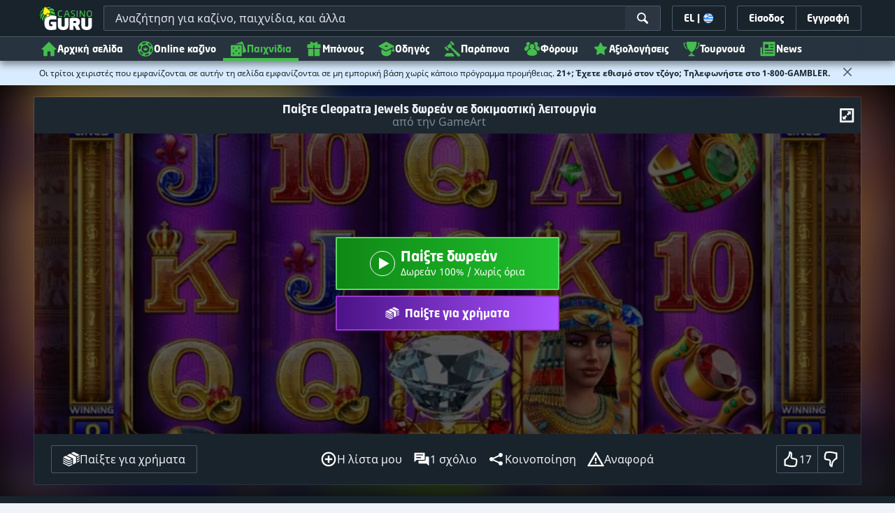

--- FILE ---
content_type: image/svg+xml;charset=UTF-8
request_url: https://static.casino.guru/pict/123986/Gamerart_white.svg?timestamp=1746008128000&imageDataId=374650&webp=true
body_size: 1233
content:
<?xml version="1.0" encoding="utf-8"?>
<!-- Generator: Adobe Illustrator 23.0.0, SVG Export Plug-In . SVG Version: 6.00 Build 0)  -->
<svg version="1.1" id="Layer_1" xmlns="http://www.w3.org/2000/svg" xmlns:xlink="http://www.w3.org/1999/xlink" x="0px" y="0px"
	 viewBox="0 0 400 230" style="enable-background:new 0 0 400 230;" xml:space="preserve">
<style type="text/css">
	.st0{display:none;}
	.st1{display:inline;}
	.st2{fill:#FFFFFF;}
</style>
<g class="st0">
	<rect x="-12" y="-9" class="st1" width="424" height="252"/>
</g>
<g>
	<path class="st2" d="M30.7,136.8c0-14.6,0-29,0-43.5c0.3,0,0.7,0,1,0c65.7,0,131.4,0,197.1,0c0.6,0,1.1,0.1,1.5,0.7
		c9.7,14.2,19.4,28.3,29.1,42.4c0.1,0.1,0.1,0.2,0.2,0.4c-0.3,0-0.6,0.1-0.8,0.1c-3.4,0-6.8,0-10.2,0c-0.6,0-1-0.2-1.4-0.7
		c-1.3-2-2.7-4-4.1-6c-0.3-0.4-0.8-0.7-1.3-0.7c-8.9,0-17.7,0-26.6,0c-0.4,0-1,0.3-1.2,0.7c-1.3,1.9-2.6,3.8-3.9,5.7
		c-0.5,0.7-1,0.9-1.8,0.9c-42.3,0-84.5,0-126.8,0c-16.5,0-33,0-49.5,0C31.7,136.8,31.2,136.8,30.7,136.8z M76.5,103.9
		c-1.6-1-3.1-2.1-4.7-2.7c-7.8-3-15.7-3.2-23.5-0.3c-7.2,2.7-10.7,8.7-9.8,16.4c0.8,6.3,4.7,10.1,10.5,12.2
		c5.3,1.9,10.8,1.9,16.3,1.2c4-0.5,7.8-1.8,11-4.4c0.4-0.3,0.7-0.9,0.7-1.4c0.1-3.8,0-7.6,0-11.4c0-0.3,0-0.6-0.1-0.9
		c-6.9,0-13.8,0-20.7,0c0,1.9,0,3.8,0,5.8c4.8,0,9.6,0,14.4,0c0,0.9,0,1.7,0,2.6c0,2.2,0,2.3-2.1,3.1c-5.6,2-11.3,2.1-16.9,0.4
		c-3.4-1-5.6-3.3-6.2-6.9c-1-6.2,1.2-10.8,7.9-12.3c4-0.9,8.1-0.8,12.2-0.1c2.7,0.5,5.1,1.7,7.2,3.6C74,107.1,75.2,105.6,76.5,103.9
		z M131.2,99.1c0,10.5,0,21,0,31.4c2.2,0,4.3,0,6.6,0c0-6.2,0-12.3,0-18.6c4.5,4.1,8.9,8.1,13.3,12.1c1,0.9,1.5,0.9,2.5-0.1
		c3.1-3,6.3-6.1,9.5-9.1c1-0.9,2-1.9,3.1-3c0,6.3,0,12.4,0,18.5c2.2,0,4.4,0,6.5,0c0-10.5,0-21,0-31.4c-1-0.2-1.8,0.1-2.5,0.8
		c-3.9,3.8-7.8,7.5-11.8,11.3c-2,1.9-4,3.8-6,5.7c-0.2-0.2-0.4-0.3-0.6-0.5c-6-5.5-12-10.9-17.9-16.4
		C133.1,99.2,132.4,98.7,131.2,99.1z M203.3,124.5c-4.6,0-8.8,0-13.2,0c0-2.4,0-4.7,0-7c0.5,0,0.8,0,1.2,0c5.2,0,10.4,0,15.7,0
		c0.3,0,0.8,0,1-0.2c1.2-1.8,2.4-3.6,3.7-5.6c-7.4,0-14.5,0-21.6,0c0-2.1,0-4.1,0-6.2c0.5,0,0.8,0,1.2,0c7.8,0,15.6,0,23.5,0
		c0.7,0,1.1-0.1,1.5-0.8c0.9-1.5,1.9-2.9,2.8-4.4c0.2-0.2,0.3-0.5,0.4-0.8c-12.1,0-24.1,0-36,0c0,10.4,0,20.7,0,31
		c5.1,0,10.2,0,15.2,0c0.3,0,0.7-0.1,0.8-0.3C200.8,128.4,201.9,126.6,203.3,124.5z M80.6,130.5c2.3,0,4.4,0,6.4,0
		c0.3,0,0.8-0.3,1-0.5c1.1-1.5,2-3,3.1-4.5c0.2-0.3,0.8-0.6,1.2-0.6c7,0,13.9,0,20.9,0c0.6,0,1,0.1,1.3,0.7c1,1.5,2,2.9,3,4.4
		c0.2,0.3,0.5,0.6,0.8,0.6c2.3,0,4.6,0,7,0c-0.2-0.4-0.4-0.6-0.5-0.9c-6.9-10-13.8-20.1-20.7-30.1c-1-1.4-1.7-1.4-2.7,0
		c-6.6,9.9-13.3,19.7-19.9,29.6C81.3,129.5,81,129.9,80.6,130.5z M220.8,119.9c5.2,0,10.2,0,15.3,0c-2.6-3.8-5.1-7.5-7.7-11.3
		C225.8,112.4,223.4,116.1,220.8,119.9z"/>
	<path class="st2" d="M275,121.6c0,5.1,0,10.1,0,15.1c-3.5,0-7,0-10.5,0c0-14,0-28.1,0-42.2c0.1,0,0.3-0.1,0.4-0.1
		c10.4,0,20.8,0,31.1,0.1c3.5,0,7,0.6,10.3,2.1c4.6,2.1,7,5.6,7.2,10.6c0.2,5.3-2,9.3-6.7,11.8c-1.3,0.7-2.7,1.1-4.1,1.7
		c4.8,5.3,9.6,10.6,14.5,16.1c-0.5,0-0.8,0-1.1,0c-3.8,0-7.6,0-11.4,0c-0.5,0-1-0.3-1.3-0.6c-4.2-4.6-8.4-9.2-12.5-13.8
		c-0.5-0.5-0.9-0.7-1.6-0.7C284.6,121.6,279.9,121.6,275,121.6z M275,112.4c0.2,0,0.4,0,0.5,0c6.1,0,12.2,0.1,18.3,0
		c2.2,0,4.4-0.4,6.5-0.9c1.9-0.5,2.5-1.5,2.5-3.6c0-1.7-0.7-2.7-2.5-3.2c-2-0.4-4-0.8-6.1-0.8c-6-0.1-12.1-0.1-18.1-0.1
		c-0.3,0-0.7,0-1.1,0C275,106.8,275,109.5,275,112.4z"/>
	<path class="st2" d="M338.9,104.1c-6.7,0-13.2,0-19.8,0c0-3.2,0-6.4,0-9.6c16.7,0,33.4,0,50.2,0c0,3.1,0,6.3,0,9.5
		c-6.5,0-13.1,0-19.8,0c0,10.9,0,21.8,0,32.6c-3.6,0-7,0-10.6,0C338.9,125.9,338.9,115,338.9,104.1z"/>
	<path class="st2" d="M102.7,108.3c2.5,3.6,4.9,7.1,7.4,10.7c-4.9,0-9.7,0-14.6,0C97.9,115.4,100.2,111.9,102.7,108.3z"/>
</g>
</svg>


--- FILE ---
content_type: image/svg+xml;charset=UTF-8
request_url: https://static.casino.guru/pict/87901/Vulkan-Vegas-500x250_dark.svg?timestamp=1653446825000&imageDataId=209284&height=116&webp=true
body_size: 4109
content:
<svg id="Layer_1" data-name="Layer 1" xmlns="http://www.w3.org/2000/svg" viewBox="0 0 500 250"><defs><style>.cls-1{fill:#112d5e;}.cls-2{fill:#c30d1d;}.cls-3{fill:#fff;}.cls-4{fill:#ee9800;}</style></defs><title>141_500x250_dark</title><path class="cls-1" d="M356.43,97.33l-.1,6.85-5-6.85H329.92L317.09,67.08,301,97.33H270.38l-4.06,6.31-.11-6.31h-27v22.24H228.79V97.33H151.08l-8.56,15.29-8.66-15.29H105.11l26.4,46.61h22.24l6.95-12.4a20.3,20.3,0,0,0,3,4.49,22.19,22.19,0,0,0,6.31,5.13,23.8,23.8,0,0,0,8.23,2.36,56.51,56.51,0,0,0,7.05.42c5.56,0,16.68-.1,16.68-.1h73.66l-18.28,41h9.72l51.32-62.75,11.11,21.8h55.17V97.33Z"/><path class="cls-2" d="M349.81,93.17,349.7,100l-5-6.84H323.29L310.57,62.91,294.32,93.17H263.75l-4.06,6.3-.11-6.3h-27V115.4H222.17V93.17H144.45l-8.55,15.28-8.66-15.28H98.48l26.41,46.6h22.23l6.95-12.4a20.66,20.66,0,0,0,3,4.49,22.4,22.4,0,0,0,6.31,5.14,24,24,0,0,0,8.23,2.35,56.66,56.66,0,0,0,7.06.42c5.56,0,16.67-.1,16.67-.1H269l-18.28,41.05h9.73L311.75,118l11.12,21.8H378V93.17Z"/><path class="cls-3" d="M183.57,98.4v17.86c0,1.71-.21,3-1.06,3.74a5.8,5.8,0,0,1-7.27,0,5.08,5.08,0,0,1-1.18-3.74V98.4h-7.7l-7.91,14.22v3.1a26.24,26.24,0,0,0,1.18,7.06,13.68,13.68,0,0,0,2.88,5.13,15.62,15.62,0,0,0,4.71,3.74,19.14,19.14,0,0,0,6.2,1.82,47.28,47.28,0,0,0,6.41.43,25.22,25.22,0,0,0,9-1.39,15.7,15.7,0,0,0,5.45-3.64,15.34,15.34,0,0,0,3.75-6,22.36,22.36,0,0,0,1.17-7V98.51H183.57Z"/><path class="cls-3" d="M149.15,98.4,137,120.1,124.78,98.4h-15.4l19.89,35.39h15.39L164.55,98.4Z"/><path class="cls-3" d="M217.78,121.07V98.4h-15.5v35.39h34.1V121.07Z"/><path class="cls-3" d="M278.4,133.79l3.74-6.95-9-9.94,12.93-18.5H268.24l-11.87,18.5,13.05,16.89Z"/><path class="cls-3" d="M239.48,115v18.82h15.4V98.4h-15.4Z"/><path class="cls-3" d="M356.43,98.4V118L342.86,98.51l-.11-.11H327.36v16L311,76.17l-51,94.71,52.17-63.18,15.18,26.09,7.8.11,7.59-.11h0V115.08l13.68,18.71h15.72V98.4Z"/><path class="cls-1" d="M322,184.14a6.71,6.71,0,0,1-1.82-.32,11.18,11.18,0,0,1-2-.64c-.75-.32-1.49-.64-2.35-1a16.08,16.08,0,0,1-2.35-1.17,22.35,22.35,0,0,1-2.25-1.6,6.16,6.16,0,0,1-1.81-3.21c0-.32-.22-1.07-.43-2.46s-.64-3.1-1.07-5.13-1-4.17-1.5-6.63a60.08,60.08,0,0,0-1.92-6.73q-1-2.9-1.92-5.14l-.33,1.29c-.32,1.39-.64,2.78-.85,4.27s-.32,2.89-.43,4.39a17.83,17.83,0,0,0,.22,3.52,6.93,6.93,0,0,0,.42,1.71,3.8,3.8,0,0,0,.54.75,9.11,9.11,0,0,0,.75.54,3.84,3.84,0,0,1,.74,5.66A4.86,4.86,0,0,1,300,174.2h-.86A15.41,15.41,0,0,1,297,174a18.48,18.48,0,0,1-3-1,16.22,16.22,0,0,1-3-1.6,13.68,13.68,0,0,1-2.57-2.35,7.89,7.89,0,0,1-1.6-3.75,25.86,25.86,0,0,1-.21-7.59,29.8,29.8,0,0,1,1.49-7,22.75,22.75,0,0,1,3-6.09,15.59,15.59,0,0,1,4.59-4.6,11.28,11.28,0,0,1,6.1-1.82h0a10.73,10.73,0,0,1,6.09,1.93A17.3,17.3,0,0,1,310,141a14.83,14.83,0,0,1,2.78,1.6,11.24,11.24,0,0,1,2.56,2.46,8,8,0,0,1,1.61,3.64c.1.32.1.53.21.85.11-.75.11-1.39.21-2.14.33-2.56.65-5,1.07-7.48a48.32,48.32,0,0,1,1.61-6.73,18.52,18.52,0,0,1,2.56-5.46,7.81,7.81,0,0,1,5.13-3.52,11.42,11.42,0,0,1,1.93-.11,8.15,8.15,0,0,1,2.88.43,9.17,9.17,0,0,1,3.43,2,8.93,8.93,0,0,1,2,2.89,7.31,7.31,0,0,1,.74,2.77,5.56,5.56,0,0,1-.64,3.32,4,4,0,0,1-3.42,2,8.11,8.11,0,0,1-1.39-.21v.1a24.23,24.23,0,0,0-1.17,4.07c-.32,1.81-.64,3.95-1,6.09s-.53,4.6-.74,7.16l-.64,7.48c-.22,2.46-.43,4.92-.65,7.17a43.86,43.86,0,0,1-1,6.2,27.76,27.76,0,0,1-1.39,4.91c-1.17,2.89-3,3.64-4.27,3.85h-.32Z"/><path class="cls-1" d="M348.63,191.09a10.91,10.91,0,0,1-2.67-.32,8.83,8.83,0,0,1-3.42-1.82,8.06,8.06,0,0,1-2.25-2.78,12.21,12.21,0,0,1-1-2.57v-.21c0-.21-.11-.53-.11-.75V182a12.45,12.45,0,0,1,1-5.56,13.2,13.2,0,0,1,2.89-4.38,17.64,17.64,0,0,1,2.57-2.35,4.47,4.47,0,0,0-.75-.64,19.09,19.09,0,0,1-2.67,2.45,10.94,10.94,0,0,1-5.46,2.25c-.32,0-.64.11-1,.11a7.77,7.77,0,0,1-2.67-.43,9.5,9.5,0,0,1-3.53-1.93,13,13,0,0,1-2.88-3.42,14,14,0,0,1-1.72-5,16.62,16.62,0,0,1,.43-7.59,25.92,25.92,0,0,1,2.78-6.31,18.12,18.12,0,0,1,4.28-4.7,10.53,10.53,0,0,1,5.34-2.46,9.52,9.52,0,0,1,1.71-.11,7.53,7.53,0,0,1,5.24,1.93,6.88,6.88,0,0,1,1.07,1.28,18,18,0,0,1,3-2.78,16.23,16.23,0,0,1,3.21-2,14.9,14.9,0,0,1,3.1-1.07,9.52,9.52,0,0,1,1.71-.11,9.25,9.25,0,0,1,1.82.22,6,6,0,0,1,2.88,1.39,7.36,7.36,0,0,1,1.82,2.24c.32.75.54,1.5.75,2.14a10.78,10.78,0,0,1,.11,2.57,4.41,4.41,0,0,1,1.6,5c-.11.43-.21,1-.32,1.6l-.43,2.78-1,5.78h.43a9.93,9.93,0,0,1,3.1.53,13.54,13.54,0,0,1,3.85,2,12.06,12.06,0,0,1,2.56,2.67,9.42,9.42,0,0,1,1.5,2.89,4.37,4.37,0,0,1-.86,4.6,3.85,3.85,0,0,1-2.78,1.17h0a5.47,5.47,0,0,1-3-1.07.75.75,0,0,0-.64-.21,5.52,5.52,0,0,0-1.39-.11h-1c-1,.11-1.93.22-3.1.43a8.73,8.73,0,0,0-1.61.43c-.32,1.39-.64,2.67-1,3.85a30.73,30.73,0,0,1-1.82,4.91,12.62,12.62,0,0,1-3,4,8.3,8.3,0,0,1-4.7,2.14A13.82,13.82,0,0,0,348.63,191.09Z"/><path class="cls-1" d="M369.48,167.14a6.15,6.15,0,0,1-2.36-.43,9.11,9.11,0,0,1-3.1-2,10.55,10.55,0,0,1-2.13-3.1,13.09,13.09,0,0,1-1.29-4.38,17.55,17.55,0,0,1,.64-8.87,19.19,19.19,0,0,1,3.64-6.31,24.2,24.2,0,0,1,4.7-4.17,13.63,13.63,0,0,1,4.49-1.92,8.48,8.48,0,0,1,1.61-.11,9.89,9.89,0,0,1,1.81.21,6.2,6.2,0,0,1,2.68,1.29,6.48,6.48,0,0,1,1.6,1.81,6.71,6.71,0,0,1,1.28-1.71,13.44,13.44,0,0,1,4.17-3.1,12.59,12.59,0,0,1,5.35-1.17h0c3.52,0,5.56,1.39,6.52,2.56a9.91,9.91,0,0,1,2.35,5.13,15.62,15.62,0,0,1,0,3.21,13.79,13.79,0,0,1-.75,3,8.29,8.29,0,0,1-1.82,2.78,2.59,2.59,0,0,1-.64.54,9.62,9.62,0,0,1,1.29,3.42,9.47,9.47,0,0,1-1.82,7.37,10.93,10.93,0,0,1-6.95,3.85,8.44,8.44,0,0,1-1.6.11,7.14,7.14,0,0,1-3.43-.85l-1-.65c-.32.32-.64.54-1,.86a10.82,10.82,0,0,1-5.24,2.46,5.08,5.08,0,0,1-1.17.1,6,6,0,0,1-3.85-1.39,6,6,0,0,1-2.89,1.39A5,5,0,0,1,369.48,167.14Z"/><path class="cls-4" d="M330,135.71a5.51,5.51,0,0,1,1.82-2.56c.74-.43,1.49-.32,2.46.42.32.22.53.22.64,0a3.45,3.45,0,0,0,.21-1.17,3.9,3.9,0,0,0-.53-1.71,6.37,6.37,0,0,0-1.29-1.71,6,6,0,0,0-2.14-1.29,5.9,5.9,0,0,0-3.1-.1,4.48,4.48,0,0,0-2.77,2,16.61,16.61,0,0,0-2.14,4.6,60.08,60.08,0,0,0-1.5,6.3c-.43,2.35-.75,4.81-1.07,7.27s-.53,5-.75,7.49-.42,4.81-.64,6.94-.32,4.07-.53,5.67a17.8,17.8,0,0,1-.64,3.63c-.11-.32-.22-1.28-.65-2.77s-.74-3.32-1.17-5.46-1-4.49-1.6-6.95-1.07-4.91-1.5-7.16a8.91,8.91,0,0,0-1-2.24,6.89,6.89,0,0,0-1.82-1.71,7.52,7.52,0,0,0-2.25-1.29,18,18,0,0,0-2.24-.85,7,7,0,0,0-4.49-1.6,7.32,7.32,0,0,0-4.17,1.28,12.77,12.77,0,0,0-3.53,3.63,20.7,20.7,0,0,0-2.56,5.35,29,29,0,0,0-1.29,6.3,28.72,28.72,0,0,0,.22,6.74,3.94,3.94,0,0,0,1,2,9,9,0,0,0,1.82,1.71,11.64,11.64,0,0,0,2.24,1.28c.86.32,1.61.54,2.35.75a6,6,0,0,0,1.93.11c.53-.11,1-.21,1.07-.43a.67.67,0,0,0,.1-.75,11.83,11.83,0,0,1-1-.74,6.43,6.43,0,0,1-1.28-1.5,8,8,0,0,1-1-3.1,17.59,17.59,0,0,1-.22-4.17,35.54,35.54,0,0,1,.43-4.7c.21-1.61.54-3.1.86-4.6a39.89,39.89,0,0,1,1.17-3.85,10.74,10.74,0,0,1,1.28-2.46c.43-.53.86-.64,1.18-.43a.93.93,0,0,0,.54.32,14.93,14.93,0,0,1,2.56,4.07,55.13,55.13,0,0,1,2.35,6.09c.75,2.25,1.39,4.6,1.93,7s1.17,4.6,1.6,6.73.75,3.75,1.07,5.24.43,2.25.43,2.57a2.86,2.86,0,0,0,.75,1.17,10.07,10.07,0,0,0,1.6,1.18c.64.32,1.28.75,2,1.07a17.3,17.3,0,0,0,2.14.85c.64.22,1.28.43,1.71.54s.85.21,1,.21c.64-.11,1.18-.64,1.6-1.71a22.17,22.17,0,0,0,1.18-4.17c.32-1.71.64-3.74.86-6s.42-4.6.64-7.06.42-5,.64-7.48.43-4.92.75-7.27.64-4.39,1-6.31C329.07,138.6,329.6,137,330,135.71Z"/><path class="cls-4" d="M371,169.92a15.8,15.8,0,0,0-1.92-1.92,8,8,0,0,0-2.67-1.39,7.34,7.34,0,0,0-3.43-.22c-1.06.22-2.24.43-3.42.75a15.62,15.62,0,0,0,.32-1.92c.11-.86.33-1.71.43-2.68s.32-2,.54-3.1.32-2.13.53-3.1.32-1.92.43-2.78.32-1.49.43-2,0-.85-.54-1.17a5,5,0,0,0-1.92-.64,9.08,9.08,0,0,0,.64-1.82,7.7,7.7,0,0,0,0-2.25,5.2,5.2,0,0,0-.43-1.17,4.06,4.06,0,0,0-.85-1.07,3.16,3.16,0,0,0-1.5-.64,6.89,6.89,0,0,0-2.14,0,6.65,6.65,0,0,0-2,.75,11.82,11.82,0,0,0-2.57,1.71,30,30,0,0,0-2.67,2.56,15.93,15.93,0,0,0-2.24,3.42,18.35,18.35,0,0,0-1.39,4.28c0,.21-.11.53-.11.75-.32.75-.75,1.49-1.18,2.35a19.84,19.84,0,0,1-2.35,3.21,6.24,6.24,0,0,1-3.52,1.81,2,2,0,0,1-2.25-.74,5,5,0,0,1-.75-2.68,6.08,6.08,0,0,0,2.89-1.28,15.86,15.86,0,0,0,2.88-2.46,14.8,14.8,0,0,0,2.25-3.1,6.11,6.11,0,0,0,1-3,4.82,4.82,0,0,0-1.28-3.85,4.39,4.39,0,0,0-4-.86,7.81,7.81,0,0,0-3.63,1.82,13.41,13.41,0,0,0-3.42,3.85,20.94,20.94,0,0,0-2.35,5.24,14.24,14.24,0,0,0-.32,6.09,10.17,10.17,0,0,0,1.28,3.85,9.49,9.49,0,0,0,2,2.46,5.68,5.68,0,0,0,2.35,1.28,5.07,5.07,0,0,0,2.14.22,8.77,8.77,0,0,0,3.85-1.61,15,15,0,0,0,3.2-3.21,20.82,20.82,0,0,0,1.82-2.88,10.68,10.68,0,0,0,.64,1.6,6.2,6.2,0,0,0,1.61,2.25,4.77,4.77,0,0,0,1.81,1.17A3.6,3.6,0,0,0,351,168a2.58,2.58,0,0,0,1.07-.54,9.37,9.37,0,0,0,1-1.07c.32-.42.54-.85.86-1.28a10.49,10.49,0,0,1,.75-1.18c-.22.86-.43,1.71-.65,2.68s-.42,1.92-.64,3a29.27,29.27,0,0,0-4.06,2.25,21.47,21.47,0,0,0-3.31,2.77,12,12,0,0,0-2.25,3.43,8.57,8.57,0,0,0-.64,4.06v.53a1,1,0,0,0,.11.54,5.52,5.52,0,0,0,.64,1.71,4.8,4.8,0,0,0,1.28,1.6,4.43,4.43,0,0,0,2.14,1.07,7.48,7.48,0,0,0,3.1.11,5.28,5.28,0,0,0,2.89-1.39,10.19,10.19,0,0,0,2.13-2.89A18.63,18.63,0,0,0,357,179c.43-1.71,1-3.64,1.49-5.78a27.42,27.42,0,0,1,3.85-1,24.24,24.24,0,0,1,3.53-.53,13.1,13.1,0,0,1,3,.11,4.24,4.24,0,0,1,2.25.85c.53.43,1,.53,1.07.32s.21-.53,0-1.07A7.53,7.53,0,0,0,371,169.92Zm-35.06-17.21a11.57,11.57,0,0,1,1.17-2.25,7.06,7.06,0,0,1,1.39-1.6,2.89,2.89,0,0,1,1.5-.75c.54-.1.75.11.75.64a4,4,0,0,1-.64,1.93,12,12,0,0,1-1.93,2.46,10.77,10.77,0,0,1-3.1,2.14A25,25,0,0,1,335.91,152.71Zm14.54,26.08a7.5,7.5,0,0,1-1.39,2.25,3.67,3.67,0,0,1-1.82,1.07,4,4,0,0,1-2.35-.43.86.86,0,0,1-.32-1.18,6.46,6.46,0,0,1,1.17-1.49,29.59,29.59,0,0,1,2.46-1.71,31.4,31.4,0,0,1,3.32-1.71A23.51,23.51,0,0,1,350.45,178.79Zm6.73-31.53a2.79,2.79,0,0,1-.64,1.49,16.06,16.06,0,0,1-1.18,1.82,2.65,2.65,0,0,0-.53,1.28.6.6,0,0,0,.32.54,2.32,2.32,0,0,0,.54.32c-.22.64-.33,1.5-.54,2.24s-.43,1.61-.64,2.36a5.5,5.5,0,0,1-1,1.92,2.27,2.27,0,0,1-1.5,1,1.17,1.17,0,0,1-1.39-.75,4.33,4.33,0,0,1-.53-2.24,11,11,0,0,1,.32-3.1,10.41,10.41,0,0,1,1.17-3.21,12.39,12.39,0,0,1,1.93-2.67,5.35,5.35,0,0,1,2.67-1.39C356.86,146.72,357.29,146.83,357.18,147.26Z"/><path class="cls-4" d="M397.8,141.38a7.56,7.56,0,0,0-1.49-3.42,4.73,4.73,0,0,0-3.85-1.39,9.31,9.31,0,0,0-3.85.85,8.94,8.94,0,0,0-3,2.25,9.55,9.55,0,0,0-1.82,3.2,8.72,8.72,0,0,0-.21,3.75,7.78,7.78,0,0,0,1.07,2.78c-.11.1-.11.32-.22.42-.32.64-.75,1.39-1.07,2.14a14.13,14.13,0,0,1-1.17,2.14,12,12,0,0,1-1.18,1.71,2.12,2.12,0,0,1-1.17.75c-.65.11-1-.22-1.07-.86a6.79,6.79,0,0,1,.21-2.46,26.21,26.21,0,0,1,.86-2.88,12.74,12.74,0,0,1,1.06-2.14,1,1,0,0,0,.22-.75,1.08,1.08,0,0,0-.43-.53,2.07,2.07,0,0,0-.85-.43,3.76,3.76,0,0,0-1.07-.21,4.67,4.67,0,0,0,.64-1.82,8.43,8.43,0,0,0,0-2.25,9.21,9.21,0,0,0-.43-1.17,3.9,3.9,0,0,0-.86-1.07,3.17,3.17,0,0,0-1.39-.64,6.24,6.24,0,0,0-2,0,11.69,11.69,0,0,0-3.2,1.39,14.08,14.08,0,0,0-3.85,3.42,15.46,15.46,0,0,0-3,5.24,13.78,13.78,0,0,0-.54,7,13.2,13.2,0,0,0,1,3.42,11.44,11.44,0,0,0,1.5,2.25,5.45,5.45,0,0,0,1.71,1.17,4.87,4.87,0,0,0,1.71.22,3,3,0,0,0,1.5-1c.42-.53.85-1.17,1.28-1.71a17.91,17.91,0,0,0,1.18-2.45,9.42,9.42,0,0,0,.64,2.77,6.51,6.51,0,0,0,1.17,1.82,2.6,2.6,0,0,0,2.25.54,6.79,6.79,0,0,0,3.42-1.61,13.66,13.66,0,0,0,2.78-3.2,21.28,21.28,0,0,0,1.92-3.85,11.89,11.89,0,0,0,.75-2.57,20.48,20.48,0,0,1,1.39,1.71,4.27,4.27,0,0,1,1,2.14,2.61,2.61,0,0,1-.1,1.6,1.32,1.32,0,0,1-1.07.86,1,1,0,0,1-.86-.11A.78.78,0,0,1,387,158c0-.22-.11-.32-.11-.54s-.11-.21-.32-.21a1.32,1.32,0,0,0-1,.85,2.14,2.14,0,0,0,.21,1.61,3,3,0,0,0,1.39,1.39,3.82,3.82,0,0,0,2.78.32,6.93,6.93,0,0,0,4.7-2.46,5.88,5.88,0,0,0,1.07-4.7,6,6,0,0,0-1.17-2.68c-.64-.74-1.18-1.49-1.82-2.13s-1.28-1.39-1.82-2a5.62,5.62,0,0,1-1.07-2.24,5.52,5.52,0,0,1,.54-3.74,3.88,3.88,0,0,1,3.1-2c.64-.11,1.07.1,1.17.53a2,2,0,0,1,0,1.61,7.23,7.23,0,0,1-1,1.81,2.47,2.47,0,0,1-1.71,1,.72.72,0,0,0-.53.75,3.2,3.2,0,0,0,.32,1.39,5.54,5.54,0,0,0,1.07,1.29,2,2,0,0,0,1.6.42,2.39,2.39,0,0,0,1.5-.85,6.94,6.94,0,0,0,1.07-1.71,7.08,7.08,0,0,0,.53-2.14A3.24,3.24,0,0,0,397.8,141.38Zm-21.8,3a3.45,3.45,0,0,1-.54,1.07c-.21.43-.53.75-.75,1.18a9.45,9.45,0,0,1-.64,1.07,1.15,1.15,0,0,0-.21.74.6.6,0,0,0,.32.54.8.8,0,0,0,.53.21c-.21.75-.32,1.39-.53,2.25s-.43,1.49-.64,2.24a5.18,5.18,0,0,1-1,1.82,1.68,1.68,0,0,1-1.39.85,1.21,1.21,0,0,1-1.39-.64,5.72,5.72,0,0,1-.54-2.14,10.24,10.24,0,0,1,.32-3,15.34,15.34,0,0,1,1.07-3.1,11.07,11.07,0,0,1,1.82-2.56,4.23,4.23,0,0,1,2.56-1.29,1,1,0,0,1,.86.11A.67.67,0,0,1,376,144.37Z"/></svg>